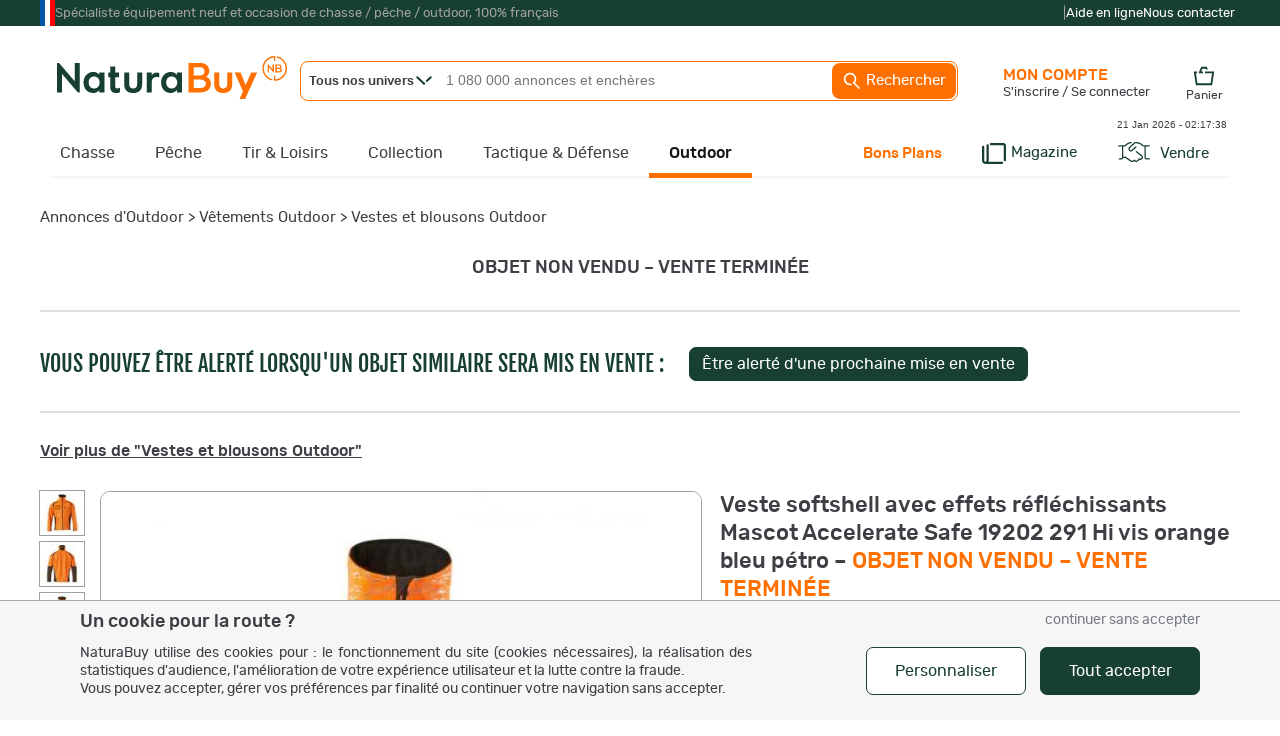

--- FILE ---
content_type: application/javascript
request_url: https://static.naturabuy.fr/js/web-push-subscription.js?v=8
body_size: 5052
content:
/**
 * Créer l'objet webPushSubscription qui gère la souscription aux web push
 * 
 *   /!\   Ce fichier utilise EventFactory.js, il faut donc l'inclure avant de l'utiliser   /!\
 * 
 * Voici comment l'utiliser :
 *  - webPushSubscription.askForSubscription(action) : propose à l'utilisateur (si possible) de s'enregistrer aux notifications push. Si le paramètre action est défini, un message personnalisé sera affiché.
 *      Voici les valeurs possibles de action :
 *        -> actionType.offer
 *        -> actionType.selling
 *        -> actionType.sellingAuction
 *        -> actionType.buying
 *        -> actionType.bid
 *        -> actionType.follow
 *        -> actionType.followAuction
 *        -> actionType.followBNOnly
 *  - webPushSubscription.pushStateChanged.addListener(function(pushState) { ... }) : permet s'abonner à l'événement pushStateChanged qui est levé quand le statut de la souscription aux web push change
 */

(function (window) {
    var urlBase64ToUint8Array = function (base64String) {
        var padding = '='.repeat((4 - base64String.length % 4) % 4);
        var base64 = (base64String + padding)
            .replace(/\-/g, '+')
            .replace(/_/g, '/');
    
        var rawData = window.atob(base64);
        var outputArray = new Uint8Array(rawData.length);
    
        for (var i = 0; i < rawData.length; ++i) {
            outputArray[i] = rawData.charCodeAt(i);
        }
        return outputArray;
    };
    // Log user actions on push subscription
    var logPushSubscriptionEvent = function (pushSubscriptionEvent) {
        fetch('/includes/ajax/pushSubscriptionEvents.php', {
            method:"POST",
            body: JSON.stringify({ pushSubscriptionEvent : pushSubscriptionEvent }),
            credentials: "same-origin"
        });
    };

    var userDidRegisterHisIOSDevice = function (cb) {
        fetch('/includes/ajax/pushSubscriptionEvents.php', {
            method:"POST",
            body: '{ "pushSubscriptionEvent" : "userDidRegisterHisIOSDevice" }',
            credentials: "same-origin"
        }).then(function (response) {
            return response.json();
        }).then(function (body) {
            cb(body.isRegister);
        })
    };

    var webPushSubscriptionClass = {
        /* private */
        applicationServerKey: "BD90CgxJdkyu4BPwUGVX_7yNFI-XFiM2zrrtBWO8Mt_7vqTEf81VkdjkN00-pIJ0SkCdlUAs3f8eIiCI7NsDc34",
        isPushSupported: true,
        isPushBlockedByNb: false,
        isInitialized: false,
        pushState: null,
        initializePromise: null,
        setPushState: function (pushState) {
            this.pushStateChanged.dispatch(pushState);
            if (this.pushState == pushState) return;
            this.pushState = pushState;
        },
        initialize: function () {
            //If promise not handled 
            if (typeof Promise === "undefined") {
                //Obviously push notification aren't supported since they are based on Promises
                this.isPushSupported = false;
                this.isInitialized = true;
                //return object with then and catch function to emulate Promise
                return {
                    then: function (callback) { callback(); },
                    catch: function (callback) { callback(); }
                };                
            }

            // define initialization promise if not already done
            if(this.initializePromise == null) {
                var self = this;
                this.initializePromise = new Promise(function (resolve, reject) {
                    //setInterval is here to wait for common.js (we need getCookie method from it)
                    var id = setInterval(function () {
                        if (typeof getCookie !== "function" || typeof EventFactory !== "function") return;
                        clearInterval(id);

                        self.pushStateChanged = EventFactory();

                        if('NBIOSAppContext' in window) {
                            // Update push state
                            if (window.NBIOSAppContext.hasDenied) { self.setPushState(subscriptionStatus.denied); }
                            else if (window.NBIOSAppContext.isRegistered) { self.setPushState(subscriptionStatus.authorized); }
                            else { self.setPushState(subscriptionStatus.unauthorized); }

                            // check if the iOS token is already stored in data
                            var iosTokenIsRegistred = sessionStorage.getItem('iosTokenIsRegister');
                            if (iosTokenIsRegistred === null) {
                                // check if we have IOS token in DB
                                userDidRegisterHisIOSDevice(function (isRegister) {
                                    // if there is no subscription token on device but we have one on server, update server
                                    if (isRegister && !window.NBIOSAppContext.isRegistered) {
                                        self.removeSubscriptionFromServer();
                                        isRegister = false;
                                    }
                                    // always resend subscription token if any to be sure we have the correct one on server side
                                    else if (window.NBIOSAppContext.isRegistered) {
                                        window.webkit.messageHandlers.registerForIOSPushNotification.postMessage('webPushSubscription.sendIOSTokenToServer');
                                    }

                                    // at first app launch ask for push subscription if user hasn't already accept it
                                    if (!window.NBIOSAppContext.isRegistered && getCookie('firstLaunchPushSubAsked') === '') {
                                        self.askForSubscription(undefined, undefined, window.displayMode.popup);
                                        setCookie('firstLaunchPushSubAsked', 1, 9999);
                                    }

                                    // memorize that we've done the check
                                    sessionStorage.setItem('iosTokenIsRegister', isRegister);
                                });
                            }
                            
                            self.isInitialized = true;
                            resolve();
                            return;
                        }

                        if ('safari' in window && 'pushNotification' in window.safari) {
                            var permissionData = window.safari.pushNotification.permission('web.fr.naturabuy.www');
                            if (permissionData.permission === 'default') { self.setPushState(subscriptionStatus.unauthorized); }
                            if (permissionData.permission === 'denied') { self.setPushState(subscriptionStatus.denied); }
                            if (permissionData.permission === 'granted') {
                                var subscriptionSentToServer = sessionStorage.getItem('subscriptionSentToServer');
                                if (subscriptionSentToServer === null || subscriptionSentToServer !== permissionData.deviceToken) {
                                    self.sendSafariTokenToServer(permissionData.deviceToken);
                                    sessionStorage.setItem('subscriptionSentToServer', permissionData.deviceToken);
                                }
                                self.setPushState(subscriptionStatus.authorized);
                            }
                            self.isPushSupported = true;
                            self.isInitialized = true;

                            resolve();
                            return;
                        }
            
                        if (!('serviceWorker' in navigator)) {
                            console.warn("Service workers are not supported by this browser");
                            self.isPushSupported = false;
                            self.isInitialized = true;
                            resolve();
                            return;
                        }
                        
                        if (!('PushManager' in window)) {
                            console.warn('Push notifications are not supported by this browser');
                            self.isPushSupported = false;
                            self.isInitialized = true;
                            resolve();
                            return;
                        }
                        
                        if (ServiceWorkerRegistration === undefined || !('showNotification' in ServiceWorkerRegistration.prototype)) {
                            console.warn('Notifications are not supported by this browser');
                            self.isPushSupported = false;
                            self.isInitialized = true;
                            resolve();
                            return;
                        }
            
                        // Check the current Notification permission.
                        if (Notification !== undefined && Notification.permission === 'denied') {
                            self.setPushState(subscriptionStatus.denied);
                            console.warn('Notifications are denied by the user');
                            resolve();
                            return;
                        }
                
                        navigator.serviceWorker.ready
                        .then(function (serviceWorkerRegistration) { return serviceWorkerRegistration.pushManager.getSubscription(); })
                        .then(function (subscription) {
                            var pushState = subscriptionStatus.unauthorized;
                            if (subscription) {
                                var subscriptionSentToServer = sessionStorage.getItem('subscriptionSentToServer');
                                if (subscriptionSentToServer === null || subscriptionSentToServer !== subscription.endpoint) {
                                    self.sendSubscriptionToServer(subscription, 'POST')
                                        .then(function (subscription) {
                                            sessionStorage.setItem('subscriptionSentToServer', subscription.endpoint);
                                            return subscription;
                                        });
                                }
                                pushState = subscriptionStatus.authorized;
                            } else if (Notification !== undefined && Notification.permission === 'granted') {
                                //renew subscription
                                self.askForSubscription(undefined, true);
                            } else if (navigator.standalone || window.matchMedia('(display-mode: standalone)').matches) {
                                // at first app launch ask for push subscription if user hasn't already accept it
                                if (getCookie('firstLaunchPushSubAsked') === '') {
                                    self.askForSubscription(undefined, undefined, window.displayMode.popup);
                                    setCookie('firstLaunchPushSubAsked', 1, 9999);
                                }
                            }
                            self.setPushState(pushState);
                            self.isInitialized = true;
                            resolve();
                        });
                    }, 10);
                });
            }

            return this.initializePromise;
        },
        canAskForSubscription: function () {
            return this.isInitialized && this.isPushSupported && this.pushState == subscriptionStatus.unauthorized;
        },
        canPromptConfirm: function () {
            var lastPushSubPromptShownDate = getCookie('lastPushSubPromptShownDate');
            if (lastPushSubPromptShownDate == "") return true;
            lastPushSubPromptShownDate = parseInt(lastPushSubPromptShownDate, 10);
        
            var countOfPushSubPromptShown = getCookie('countOfPushSubPromptShown');
            if (countOfPushSubPromptShown == "") return true;
            countOfPushSubPromptShown = parseInt(countOfPushSubPromptShown, 10);
        
            var elapsedTimeInSecond = (Date.now() - lastPushSubPromptShownDate) / 1000;
            switch (countOfPushSubPromptShown) {
                //2nd attempt : wait for 1 day
                case 1: return elapsedTimeInSecond > 3600 * 24;
                //3rd attempt : wait for 1 week
                case 2: return elapsedTimeInSecond > 3600 * 24 * 7;
                //4th attempt : wait for 1 month
                case 3: return elapsedTimeInSecond > 3600 * 24 * 30;
                //more : wait for 3 month
                default: return elapsedTimeInSecond > 3600 * 24 * 30 * 3;
            }
        },
        getMessageForAction: function (action) {
            switch (action) {
                case window.actionType.offer:
                    return 'Souhaitez-vous recevoir une notification en temps réel lorsque le vendeur accepte votre proposition ou vous fait une contre-offre&nbsp;?';
                case window.actionType.selling:
                    return 'Souhaitez-vous recevoir une notification en temps réel quand votre objet est vendu, quand vous recevez une offre ou lorsque quelqu\'un remporte un de vos objet aux enchères&nbsp;?';
                case window.actionType.sellingAuction:
                    return 'Souhaitez-vous recevoir une notification en temps réel lorsque quelqu\'un remporte un de vos objet aux enchères&nbsp;?';
                case window.actionType.sellingBNOnly:
                    return 'Souhaitez-vous recevoir une notification en temps réel quand votre objet est vendu ou quand vous recevez une offre&nbsp;?';
                case window.actionType.buying:
                    return 'Souhaitez-vous recevoir une notification en temps réel quand le vendeur expédiera votre commande&nbsp;?';
                case window.actionType.bid:
                    return 'Souhaitez-vous recevoir une notification en temps réel lors d\'une surenchère ou lorsque la fin de vente approche&nbsp;?';
                case window.actionType.follow:
                    return 'Souhaitez-vous recevoir une notification en temps réel juste avant que l\'enchère se termine ou si le prix de l\'objet change&nbsp;?';
                case window.actionType.followAuction:
                    return 'Souhaitez-vous recevoir une notification en temps réel juste avant que l\'enchère se termine&nbsp;?';
                case window.actionType.followBNOnly:
                    return 'Souhaitez-vous recevoir une notification en temps réel si le prix de l\'objet change&nbsp;?';
                default:
                    return 'Souhaitez-vous recevoir une notification en temps réel lors des événements importants vous concernant&nbsp;?';
            }
        },
        sendSubscriptionToServer: function (subscription, method) {
            if(method == undefined) method = 'POST';

            var key = subscription.getKey('p256dh');
            var token = subscription.getKey('auth');
            var contentEncoding = (PushManager.supportedContentEncodings || ['aesgcm'])[0];
        
            return fetch('/includes/ajax/pushSubscription.php', {
                method: method,
                body: JSON.stringify({
                    platform: 'web-push',
                    endpoint: subscription.endpoint,
                    publicKey: key ? btoa(String.fromCharCode.apply(null, new Uint8Array(key))) : null,
                    authToken: token ? btoa(String.fromCharCode.apply(null, new Uint8Array(token))) : null,
                    contentEncoding: contentEncoding,
                    expirationTime: subscription.expirationTime
                }),
                credentials: "same-origin"
            }).then(function () { return subscription; });
        },
        sendIOSTokenToServer: function (token) {
            fetch('/includes/ajax/pushSubscription.php', {
                method: 'POST',
                body: JSON.stringify({ platform: 'iOS', token: token }),
                credentials: "same-origin"
            });
        },
        registerNewIOSSubscription: function (token) {
            logPushSubscriptionEvent('subscribed');
            this.sendIOSTokenToServer(token);
            this.setPushState(subscriptionStatus.authorized);
        },
        sendSafariTokenToServer: function (token) {
            logPushSubscriptionEvent('subscribed');
            fetch('/includes/ajax/pushSubscription.php', {
                method: 'POST',
                body: JSON.stringify({ platform: 'safari', token: token }),
                credentials: "same-origin"
            });
        },
        removeSubscriptionFromServer: function (browserId) {
            if(browserId === undefined) browserId = null;
            var self = this;

            // Remove push subscription from server
            return fetch('/includes/ajax/pushSubscription.php',
                {
                    method: 'DELETE',
                    body: browserId ? JSON.stringify({ browserId: browserId }) : null,
                    credentials: "same-origin"
                })
            .then(function () {
                self.setPushState(subscriptionStatus.unauthorized);
            })
            .catch(function (e) {
                // We failed to unsubscribe, this can lead to
                // an unusual state, so  it may be best to remove
                // the users data from your data store and
                // inform the user that you have done so
                console.error('Error when unsubscribing the user', e);
                self.setPushState(subscriptionStatus.unauthorized);
            });
        },
        /* public */
        pushStateChanged: null,
        askForSubscription: function (action, withoutConfirm, displayMode) {
            if (withoutConfirm === undefined) {
                withoutConfirm = false;
            }

            if (displayMode === undefined) {
                displayMode = window.displayMode.bottomMessageInfo;
            }

            this.initialize().then(function () {
                if(!this.canAskForSubscription() || (!withoutConfirm && !this.canPromptConfirm()) ) return false;
    
                var rememberThatMessageInfoWasDismissed = function () {
                    logPushSubscriptionEvent('messageInfoDismissed');
                    setCookie('lastPushSubPromptShownDate', Date.now(), 9999);
                    var countOfPushSubPromptShown = getCookie('countOfPushSubPromptShown') == ""
                        ? 1
                        : parseInt(getCookie('countOfPushSubPromptShown'), 10) + 1;
                    setCookie('countOfPushSubPromptShown', countOfPushSubPromptShown, 9999);
                };
    
                var subscribeToPush = function () {
                    var self = this;
                    logPushSubscriptionEvent('nativePromptShown');
                    return navigator.serviceWorker.ready
                    .then(function (serviceWorkerRegistration) { 
                        return serviceWorkerRegistration.pushManager.subscribe({
                            userVisibleOnly: true,
                            applicationServerKey: urlBase64ToUint8Array(self.applicationServerKey),
                        });
                    })
                    .then(function (subscription) {
                        // Subscription was successful
                        logPushSubscriptionEvent('subscribed');
                        return self.sendSubscriptionToServer(subscription, 'POST');
                    })
                    .then(function (subscription) { 
                        self.setPushState(subscriptionStatus.authorized);
                        sessionStorage.setItem('subscriptionSentToServer', subscription.endpoint);
                        return subscription; 
                    })
                    .catch(function (e) {
                        if (Notification.permission === 'denied') {
                            // The user denied the notification permission which
                            // means we failed to subscribe and the user will need
                            // to manually change the notification permission to
                            // subscribe to push messages
                            console.warn('Notifications are denied by the user.');
                            logPushSubscriptionEvent('nativePromptDismissed');
                            self.setPushState(subscriptionStatus.denied);
                        } else {
                            // A problem occurred with the subscription; common reasons
                            // include network errors or the user skipped the permission
                            console.warn('Impossible to subscribe to push notifications');
                            self.setPushState(subscriptionStatus.unauthorized);
                        }
                    });
                }.bind(this);
    
                if('NBIOSAppContext' in window) {
                    subscribeToPush = function () {
                        window.webkit.messageHandlers.registerForIOSPushNotification.postMessage('webPushSubscription.registerNewIOSSubscription');
                        logPushSubscriptionEvent('nativePromptShown');
                    };
                }

                if ('safari' in window && 'pushNotification' in  window.safari) {
                    subscribeToPush = function () {
                        var self = this;
                        window.safari.pushNotification.requestPermission(
                            'https://www.naturabuy.fr/safari.push',
                            'web.fr.naturabuy.www',
                            {},
                            function (permissionData) {
                                if (permissionData.permission === 'granted') {
                                    self.setPushState(subscriptionStatus.authorized);
                                    self.sendSafariTokenToServer(permissionData.deviceToken);
                                }
                                if (permissionData.permission === 'denied') {
                                    self.setPushState(subscriptionStatus.denied);
                                }
                            }
                        );
                        logPushSubscriptionEvent('nativePromptShown');
                    }.bind(this)
                }

                if (withoutConfirm) {
                    subscribeToPush();
                    return;
                }

                switch (displayMode) {
                    case window.displayMode.popup:
                        showConfirmNG({
                            content: this.getMessageForAction(action),
                            buttons: [
                                { style: 'cancel', label: 'Je ne veux pas', callback: rememberThatMessageInfoWasDismissed },
                                { style: 'validate', label: 'Activer les notifications', callback: subscribeToPush}
                            ]
                        });
                        break;
                    case window.displayMode.bottomMessageInfo:
                    default:
                        showBottomMessageInfoWithHtml(this.getMessageForAction(action), [
                            {
                                text: 'Je ne veux pas',
                                callback: rememberThatMessageInfoWasDismissed
                            },
                            {
                                text: 'Activer les notifications',
                                callback: subscribeToPush,
                                isPrimary: true
                            }
                        ]);
                        break;
                }
            }.bind(this));
        }
    };
    var webPushSubscriptionCreator = function () {
        var webPushSubscription = Object.create(webPushSubscriptionClass);
        
        webPushSubscription.setPushState.bind(webPushSubscription);
        webPushSubscription.initialize.bind(webPushSubscription);
        webPushSubscription.canAskForSubscription.bind(webPushSubscription);
        webPushSubscription.canPromptConfirm.bind(webPushSubscription);
        webPushSubscription.getMessageForAction.bind(webPushSubscription);
        webPushSubscription.askForSubscription.bind(webPushSubscription);
        webPushSubscription.removeSubscriptionFromServer.bind(webPushSubscription);
        webPushSubscription.sendSubscriptionToServer.bind(webPushSubscription);
        webPushSubscription.sendIOSTokenToServer.bind(webPushSubscription);
        webPushSubscription.registerNewIOSSubscription.bind(webPushSubscription);
        
        webPushSubscription.initialize();

        return webPushSubscription;
    };

    window.actionType = {};
    Object.defineProperty(window.actionType, 'offer',          { value: 0, writable: false });
    Object.defineProperty(window.actionType, 'selling',        { value: 1, writable: false });
    Object.defineProperty(window.actionType, 'sellingAuction', { value: 2, writable: false });
    Object.defineProperty(window.actionType, 'sellingBNOnly',  { value: 3, writable: false });
    Object.defineProperty(window.actionType, 'buying',         { value: 4, writable: false });
    Object.defineProperty(window.actionType, 'bid',            { value: 5, writable: false });
    Object.defineProperty(window.actionType, 'follow',         { value: 6, writable: false });
    Object.defineProperty(window.actionType, 'followAuction',  { value: 7, writable: false });
    Object.defineProperty(window.actionType, 'followBNOnly',   { value: 8, writable: false });
    
    window.subscriptionStatus = {}
    Object.defineProperty(window.subscriptionStatus, 'authorized',   { value: 0, writable: false });
    Object.defineProperty(window.subscriptionStatus, 'unauthorized', { value: 1, writable: false });
    Object.defineProperty(window.subscriptionStatus, 'denied',       { value: 2, writable: false });

    window.displayMode = {};
    Object.defineProperty(window.displayMode, 'bottomMessageInfo', { value: 0, writable: false });
    Object.defineProperty(window.displayMode, 'popup',             { value: 1, writable: false });

    window.webPushSubscription = webPushSubscriptionCreator();
})(window);
